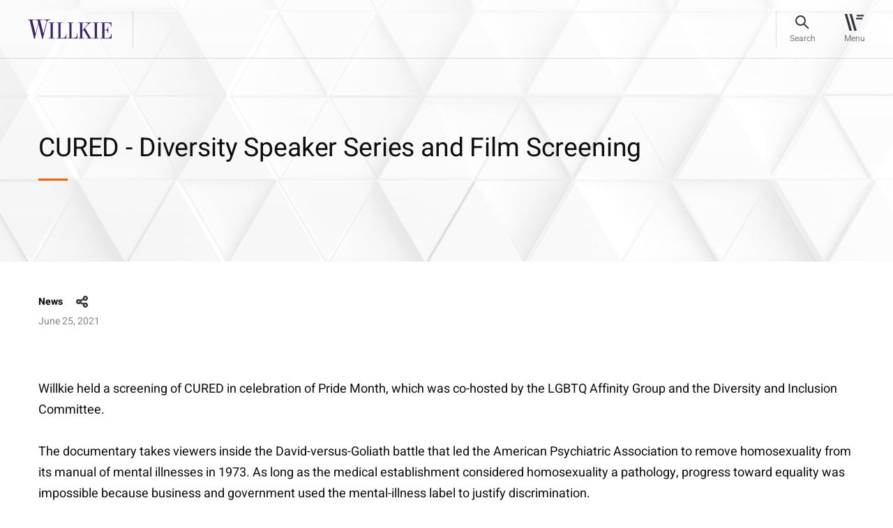

--- FILE ---
content_type: text/html; charset=utf-8
request_url: https://www.willkie.com/news/2021/06/cured-diversity-speaker-series-and-film-screening
body_size: 8691
content:


<!DOCTYPE html>
<html lang="en" xmlns="http://www.w3.org/1999/xhtml">
<head>
    <meta charset="utf-8">
<meta content="IE=edge" http-equiv="X-UA-Compatible">
<meta name="viewport" content="width=1290">
    <meta name="viewport" content="width=device-width, initial-scale=1.0, maximum-scale=1.0, user-scalable=0">

<meta name="google-site-verification" content="wX8_JYH5LXNprfH3Vwvo8dr7FC6k41y2gkjllIkyE8A" />

<meta name="msvalidate.01" content="56FC9753E7FA18716DDB142CC21F829F" />



    <meta name="msvalidate.01" content="0199016F9FB8F3B662F9CA61C6937707" />
    <meta name="google-site-verification" content="pnAknzVFO_Ya0C9xuIjY3eDKBdHHHcoYCiUQUPQRMqI" />
    <meta name="description" content="Willkie held a screening of CURED in celebration of Pride Month, which was co-hosted by the LGBTQ Affinity Group and the Diversity and Inclusion Committee.  The documentary takes viewers inside the Da">
    <meta property="og:title" content="CURED - Diversity Speaker Series and Film Screening | Willkie Farr &amp; Gallagher LLP">
    <meta property="og:description" content="Willkie held a screening of CURED in celebration of Pride Month, which was co-hosted by the LGBTQ Affinity Group and the Diversity and Inclusion Committee.  The documentary takes viewers inside the Da">
    <meta property="og:url" content=https://www.willkie.com/news/2021/06/cured-diversity-speaker-series-and-film-screening>

    <!-- The above 3 meta tags *must* come first in the head; any other head content must come *after* these tags -->
    <link rel="canonical" href="https://www.willkie.com/news/2021/06/cured-diversity-speaker-series-and-film-screening" />


    <title>CURED - Diversity Speaker Series and Film Screening | Willkie Farr &amp; Gallagher LLP</title>
    
    <!-- Bootstrap -->
    
    
    <link href="/styles/style.css" rel="stylesheet">
    <link href="/styles/app.css" rel="stylesheet">

    <script src="/Assets/scripts/jquery.min.js" nonce="iPJCUx+oTNrJZfNZQemnvPfGINk="></script>
    <script src="/Assets/scripts/select2.min.js" nonce="iPJCUx+oTNrJZfNZQemnvPfGINk="></script>
    <!-- OneTrust Cookies Consent Notice start for willkie-production-sitecor-639380-cd.azurewebsites.net -->
    <!--<script src="https://cdn.cookielaw.org/scripttemplates/otSDKStub.js"  type="text/javascript" charset="UTF-8" data-domain-script="57b896f3-7e29-42e9-a66a-a5a97bf382c6-test" ></script>
    <script type="text/javascript">
    function OptanonWrapper() { }
    </script>-->
    <!--<script src="https://cdn.cookielaw.org/scripttemplates/otSDKStub.js" type="text/javascript" charset="UTF-8" data-domain-script="44aa61f7-0bac-4e95-8140-b63a11dfe24d"></script>
    <script type="text/javascript">
        function OptanonWrapper() { }
    </script> -->
    <!-- OneTrust Cookies Consent Notice end for willkie-production-sitecor-639380-cd.azurewebsites.net -->
    
    <style nonce="iPJCUx+oTNrJZfNZQemnvPfGINk=">
        .loader {
            top: 0;
            left: 0;
            position: fixed;
            opacity: 0.8;
            z-index: 10000000;
            background: #ffffff;
            height: 100%;
            width: 100%;
            margin: auto;
        }

        .strip-holder {
            top: 50%;
            -webkit-transform: translateY(-50%);
            -ms-transform: translateY(-50%);
            transform: translateY(-50%);
            left: 50%;
            margin-left: -50px;
            position: relative;
        }
        .loader-hidden {
            display: none;
        }
    </style>
    <script nonce="iPJCUx+oTNrJZfNZQemnvPfGINk=">
        var browserfilterlist = [];
        browserappendfilter = function (parameter, value) {
            var isinfilter = false;
            if (browserfilterlist.length > 0) {
                $(browserfilterlist).each(function (index, data) {
                    if (data.parameter == parameter) {
                        data.value = value;
                        isinfilter = true;
                    }
                });
            }
            if (!isinfilter) {
                var addfilter = {};
                addfilter.parameter = parameter;
                addfilter.value = value;
                browserfilterlist.push(addfilter);
            }
            var currentfilter = [];
            $(browserfilterlist).each(function (index, data) {
                if (data.value != '0') {
                    currentfilter.push(data.parameter + '=' + data.value);
                }
            });
            window.history.replaceState("", "", "?");
            window.history.pushState({
                page: 'filtered'
            }, 'Filtered', '?' + currentfilter.join('&'));
        }
    </script>
    <script nonce="iPJCUx+oTNrJZfNZQemnvPfGINk=">
        (function () {
            var s = document.createElement('script'); var h = document.querySelector('head') || document.body;
            s.src = 'https://acsbapp.com/apps/app/dist/js/app.js'; s.async = true; s.onload = function () { acsbJS.init({ statementLink: '', footerHtml: 'Willkie Farr & Gallagher LLP', hideMobile: false, hideTrigger: false, disableBgProcess: false, language: 'en', position: 'left', leadColor: '#3e2268', triggerColor: '#3e2268', triggerRadius: '50%', triggerPositionX: 'left', triggerPositionY: 'bottom', triggerIcon: 'people', triggerSize: 'medium', triggerOffsetX: 20, triggerOffsetY: 20, mobile: { triggerSize: 'small', triggerPositionX: 'left', triggerPositionY: 'bottom', triggerOffsetX: 10, triggerOffsetY: 10, triggerRadius: '50%' } }); }; h.appendChild(s);
        })();</script>

    <!-- Google Tag Manager -->
    <script nonce="iPJCUx+oTNrJZfNZQemnvPfGINk=">
        (function (w, d, s, l, i) {
            w[l] = w[l] || []; w[l].push({
                'gtm.start':
                    new Date().getTime(), event: 'gtm.js'
            }); var f = d.getElementsByTagName(s)[0],
                j = d.createElement(s), dl = l != 'dataLayer' ? '&l=' + l : ''; j.async = true; j.src =
                    'https://www.googletagmanager.com/gtm.js?id=' + i + dl; f.parentNode.insertBefore(j, f);
        })(window, document, 'script', 'dataLayer', 'GTM-T66S6GV');</script>
    <!-- End Google Tag Manager -->
    <![endif]-->
</head>
<body data-spy="scroll" data-target=".wrapper-subnav" data-offset="200" class="">
    <div class="page-wrapper">
        <div class="loader loader-hidden" id="AjaxLoader">
            <div class="strip-holder">
                <img src="/img/icon-loading-Loading.svg" title="loading" alt="loading">
            </div>
        </div>
        <header class="fixed-top">
            
    <nav class="navbar navbar-expand-lg">
        <div class="container">
            <a href="/" class="navbar-brand" data-logo="/img/logo-sticky.svg" data-sticky-logo="/img/logo-sticky.svg">
                <img class="normal-image svg" src="/-/media/images/logo/logo-sticky.svg?la=en&amp;hash=9154E44C8A77EAF61FF86AB017E54BB8" alt="" width="120" height="28" />
            </a>
            <div id="stickyContent"></div>
            
            <div class="right-nav">
                <div class="search-bar" id="searchBar">
                    <a href="#" class="btn-search"><span>Search</span></a>

                    <form id="searchForm" action="/search?searchkeyword=" method="get">
                        <div class="form-group m-0">
                            <input class="form-control" name="searchkeyword" id="fieldSearch" type="text" value="" />

                            <label for="fieldSearch">
                                Search
                            </label>
                            <input type="reset" id="resetButton" value="" />
                        </div>
                        <input type="submit" id="submitButton" value="" />
                    </form>
                    <div id="autocomplete-data" class="autocomplete-items"></div>
                    <a href="#" class="btn-close"><span>Close</span></a>
                </div>
                <button class="navbar-toggler" type="button" data-toggle="collapse" data-target="#divNavbar" aria-controls="divNavbar" aria-expanded="false" aria-label="Toggle navigation">
                    <div id="iconHamburger"></div>
                    <span class="navbar-toggler-text">Menu</span>
                </button>
            </div>
            <div class="collapse navbar-collapse" id="divNavbar">
                <a href="#" class="close-icon"></a>
                <div class="main-menu" id="mainMenu">

                    <ul class="list-unstyled navbar-nav">
                                    <li class="">
<a href="/professionals" >Professionals</a>                                        
                                    </li>
                                    <li class="">
<a href="/capabilities" >Capabilities</a>                                        
                                    </li>
                                    <li class="">
<a href="/news" >News & Insights</a>                                        
                                    </li>
                                    <li class="">
<a href="/careers" >Careers</a>                                        
                                    </li>
                                    <li class="">
<a href="/corporate-citizenship" >Corporate Citizenship</a>                                        
                                    </li>
                    </ul>
                    <ul class="list-unstyled navbar-nav small-links">
                                    <li class="">
<a href="/about-us" >About Us</a>                                    </li>
                                    <li class="">
<a href="/locations" >Locations</a>                                    </li>
                                    <li class="">
<a href="/alumni" >Alumni</a>                                    </li>



                    </ul>
                </div>
            </div>
            <div class="header-overlay"></div>
        </div>
    </nav>
<script nonce="iPJCUx+oTNrJZfNZQemnvPfGINk=">
    document.addEventListener("DOMContentLoaded", function () {
        const submitButton = document.getElementById("submitButton");
        const resetButton = document.getElementById("resetButton");
        const searchForm = document.getElementById("searchForm");
        if (submitButton && searchForm) {
            submitButton.addEventListener("click", function (e) {
                e.preventDefault();
                searchForm.submit(); // This line won't fail now
            });
        }
        if (resetButton) {
            resetButton.addEventListener("click", function (e) {
                e.preventDefault();
                searchClearResult();
            });
        }
    });
</script>
        </header>
        <main role="main" id="fullpage">
            <div class="breadcrumbs text-14">
                                    <a href="/news">News &amp; Insights</a>

            </div>
            

<style nonce="iPJCUx+oTNrJZfNZQemnvPfGINk=">
    .share-heading .new-share #shareSocial {
        cursor: pointer;
    }
</style>
    <section class="cmn-bg-banner news-insights-banner wow customfadeInUp">
        <img class="divImg" src="/img/0.gif" alt="image-cmn-bg-banner" height="" width="" style="background-image: url('/img/image-insights-banner.jpg')" />
        <div class="container">
            <div class="row align-items-center">
                <div class="col-lg-10 col-xl-9">
                    <div class="banner-text">
                        <h1 class="h2">
CURED - Diversity Speaker Series and Film Screening                        </h1>
                    </div>
                </div>
            </div>
        </div>
    </section>
    <section class="news-insights-wrap wow customfadeInUp" data-wow-delay="0.2s" data-wow-duration="1s">
        <div class="container">
            <div class="row">
                <div class="col-12 text-14 news-insights-info">
                    <div class="share-heading">
                                    <h6>News</h6>
                    <div class="new-share">
                        <a id="shareSocial">share</a>
                        <!-- AddToAny BEGIN -->
                        <div class="a2a_kit a2a_kit_size_32 a2a_default_style">
                            <a class="a2a_dd" href="https://www.addtoany.com/share"></a>
                            <a class="a2a_button_linkedin"></a>
                            <a class="a2a_button_email"></a>
                        </div>
                        <script nonce="iPJCUx+oTNrJZfNZQemnvPfGINk=">
                            var a2a_config = a2a_config || {};
                            a2a_config.num_services = 2;
                        </script>
                        
                        <script async src="/Assets/scripts/static.addtoany-page.js" nonce="iPJCUx+oTNrJZfNZQemnvPfGINk="></script>
                        <!-- AddToAny END -->
                    </div>
                    </div>
                        <p>June 25, 2021</p>
                </div>
                <div class="col-12 text-18">
<p>Willkie held a screening of CURED in celebration of Pride Month, which was co-hosted by the LGBTQ Affinity Group and the Diversity and Inclusion Committee. </p><p>The documentary takes viewers inside the David-versus-Goliath battle that led the American Psychiatric Association to remove homosexuality from its manual of mental illnesses in 1973. As long as the medical establishment considered homosexuality a pathology, progress toward equality was impossible because business and government used the mental-illness label to justify discrimination.</p>
<p>CURED highlights a story from the past &mdash; with lessons that are profoundly relevant today. The film illuminates the elements of effective leadership, the importance of allies and coalitions, the process of bringing about systemic social change, and the power of staying true to one&rsquo;s authentic self. Ultimately, the documentary demonstrates that even in the face of seemingly insurmountable obstacles, systemic change is possible.</p>
<p>The screening was followed by a discussion and Q&amp;A which was hosted by associate Justin Garbacz and included activist and film interviewee, Reverend Magora Kennedy, and co-directors Patrick Sammon and Bennett Singer. </p>
<p>The CURED panel members shed insight on the catalyst for the creation of the documentary, discussed the process of unearthing archives to use as material and the importance of striking a balance when showing sensitive footage that is essential to the story and to history. The panel members shared their personal experience and provided historical knowledge and expanded on the documentary. The Q&amp;A portion included answers to questions such as how to address microaggressions in this day and age, and how to stay true to who we are. </p>
<p>Learn more about the film <a rel="noopener noreferrer" href="https://www.cureddocumentary.com/" target="_blank">here</a>. </p>                </div>
            </div>
        </div>
    </section>
<style>
    .a2a_dd {
        display: none !important;
    }

    .a2a_overlay#a2a_overlay {
        display: none !important;
    }

    .a2a_full {
        display: none !important;
    }
</style>
<script nonce="iPJCUx+oTNrJZfNZQemnvPfGINk=">
    $('#shareSocial').on('click', function (e) {
        $('.a2a_kit').toggleClass('open')
    });
</script>




    <section class="professional-list news-insight-details pb-5">
        <div class="container">
            <div class="row">
                    <div class="col-6 col-md-4 col-lg-3 wow customfadeInUp" data-wow-delay="0.2s" data-wow-duration="1s">
                        <div class="team">
                            <div class="team-img" style="background-image: url('/-/media/images/services_2/industries/industries_gray_tab_304x204_construction_crane/image-professional-bg-large.jpg?h=772&amp;w=2880&amp;hash=06DA6EECB98DDFEA9B162111834E55E9')">
                                    <img src="/img/0.gif" alt="Justin Garbacz" class="divImg" style="background-image:url('/-/media/attorneys/g/garbaczjustin/garbacz_j_cropped_low_res_transparent.png')">
                            </div>
                                <a href="/professionals/g/garbacz-justin" class="h5 stretched-link">
                                    
                                    Justin
                                    
                                    Garbacz
                                    
                                </a>
                                                                <span class="text-14 d-block">Associate</span>

                            
                                    <span class="text-14 d-block">
                                        Litigation
                                    </span>
                            <div class="contact-info text-14">
                                            <a href="/locations/new-york">
                                                <span><img class="svg img-fluid" src="/img/icon-location-16px.svg" alt="New York" width="16" height="16"></span>
                                                New York
                                            </a>
                                                                    <a href="mailto:jgarbacz@willkie.com"><span><img class="svg img-fluid" src="/img/icon-email-16px.svg" alt="" width="16" height="16"></span>jgarbacz@willkie.com</a>
                                    <a href="tel:+1 212 728 8801"><span><img class="svg img-fluid" src="/img/icon-phone-16px.svg" alt="212 728 8632" width="16" height="16"></span>+1 212 728 8801</a>
                            </div>
                        </div>
                    </div>
            </div>
        </div>
    </section>





<script  nonce="iPJCUx+oTNrJZfNZQemnvPfGINk=">
    $(document).ready(function () {
        $("#myList_articles .col-lg-4").slice(0, 3).show();
    });
    $(".viewmore").click(function (event) {
        event.preventDefault();
        $("#myList_articles .col-lg-4").slice(0, $("#myList_articles .col-lg-4").length).show();
        $(this).hide();
        $(".viewless").show();
    });
    $(".viewless").click(function (event) {
        event.preventDefault();
        $("#myList_articles .col-lg-4").hide();
        $("#myList_articles .col-lg-4").slice(0, 3).show();
        $(this).hide();
        $(".viewmore").show();
    });

</script>


<script nonce="iPJCUx+oTNrJZfNZQemnvPfGINk=">
    $(document).ready(function () {
        $("#myList_offices .col-lg-4").slice(0, 3).show();
    });
    $(".viewmoreOffices").click(function (event) {
        event.preventDefault();
        $("#myList_offices .col-lg-4").slice(0, $("#myList_offices .col-lg-4").length).show();
        $(this).hide();
        $(".viewlessOffices").show();
    });
    $(".viewlessOffices").click(function () {
        event.preventDefault();
        $("#myList_offices .col-lg-4").hide();
        $("#myList_offices .col-lg-4").slice(0, 3).show();
        $(this).hide();
        $(".viewmoreOffices").show();
    });

</script>

        </main>
        <footer>
            

<div class="container">
    <div class="row">
        <div class="col-12">
            <div class="loc-title" title="footer-title">
                <h2 class="link-18">Locations</h2>
            </div>
        </div>
    </div>
</div>
<div class="container address-list">
    
        <div class="row">
            <div class="address-cols col-12">
                    <div class="address-blocks text-14">
                        <span>
                            <a href="/locations/brussels">
                                Brussels
                            </a>
                        </span>
<a href="https://maps.app.goo.gl/ehJ1gjkE5LtTmz2c7" target="_blank" rel="noopener" >Rue Belliard 35/9 <br />
1040 Brussels </a>                        <br />
                        <a href="tel:+32 2 290 18 20">T +32 2 290 18 20</a>
                    </div>
                    <div class="address-blocks text-14">
                        <span>
                            <a href="/locations/chicago">
                                Chicago
                            </a>
                        </span>
<a href="https://maps.app.goo.gl/zcQMhEVvrGz6KKAA8" target="_blank" rel="noopener" > 300 North LaSalle Dr. <br />
Chicago, IL 60654-3406</a>                        <br />
                        <a href="tel:+1 312 728 9000 ">T +1 312 728 9000 </a>
                    </div>
                    <div class="address-blocks text-14">
                        <span>
                            <a href="/locations/dallas">
                                Dallas
                            </a>
                        </span>
<a href="https://maps.app.goo.gl/bmunrnY5WphJybd46" target="_blank" rel="noopener" >2699 Howell Street <br />
Dallas, TX 75204</a>                        <br />
                        <a href="tel:+1 214 233 4500">T +1 214 233 4500</a>
                    </div>
                    <div class="address-blocks text-14">
                        <span>
                            <a href="/locations/frankfurt">
                                Frankfurt
                            </a>
                        </span>
<a href="https://maps.app.goo.gl/SuGjAKUmNF8N3rQJ6" target="_blank" rel="noopener" >An der Welle 4 <br />
D-60322 Frankfurt am Main </a>                        <br />
                        <a href="tel:+49 69 79302 0">T +49 69 79302 0</a>
                    </div>
                    <div class="address-blocks text-14">
                        <span>
                            <a href="/locations/hamburg">
                                Hamburg
                            </a>
                        </span>
<a href="https://maps.app.goo.gl/U4eNtajssks8FJrw7" target="_blank" rel="noopener" >Poststraße 6 <br />
20354 Hamburg </a>                        <br />
                        <a href="tel:+49 40 30334 5200">T +49 40 30334 5200</a>
                    </div>
                    <div class="address-blocks text-14">
                        <span>
                            <a href="/locations/houston">
                                Houston
                            </a>
                        </span>
<a href="https://maps.app.goo.gl/KjWB9sxo8Z8aeZgd7" target="_blank" rel="noopener" >600 Travis Street <br />
Houston, TX 77002</a>                        <br />
                        <a href="tel:+1 713 510 1700">T +1 713 510 1700</a>
                    </div>
                    <div class="address-blocks text-14">
                        <span>
                            <a href="/locations/london">
                                London
                            </a>
                        </span>
<a href="https://maps.app.goo.gl/sJaCmLFN5DFNu7Uw8" target="_blank" rel="noopener" >Citypoint, 1 Ropemaker Street <br />
London EC2Y 9AW</a>                        <br />
                        <a href="tel:+44 20 3580 4700">T +44 20 3580 4700</a>
                    </div>
                    <div class="address-blocks text-14">
                        <span>
                            <a href="/locations/los-angeles">
                                Los Angeles
                            </a>
                        </span>
<a href="https://maps.app.goo.gl/FzcBWedZsMSjC77o9" target="_blank" rel="noopener" >2029 Century Park East <br />
Los Angeles, CA 90067-2905</a>                        <br />
                        <a href="tel:+1 310 855 3000 ">T +1 310 855 3000 </a>
                    </div>
                    <div class="address-blocks text-14">
                        <span>
                            <a href="/locations/milan">
                                Milan
                            </a>
                        </span>
<a href="http://goo.gl/maps/dJDZS" target="_blank" rel="noopener" >Via Michele Barozzi, 2 <br />
20122 Milan </a>                        <br />
                        <a href="tel:+39 02 76363 1">T +39 02 76363 1</a>
                    </div>
                    <div class="address-blocks text-14">
                        <span>
                            <a href="/locations/munich">
                                Munich
                            </a>
                        </span>
<a href="https://maps.app.goo.gl/WB8zmsswH5XJvci38" target="_blank" rel="noopener" >Brienner Straße 22 <br />
D-80333 Munich </a>                        <br />
                        <a href="tel:+49 89 203047500">T +49 89 203047500</a>
                    </div>
                    <div class="address-blocks text-14">
                        <span>
                            <a href="/locations/new-york">
                                New York
                            </a>
                        </span>
<a href="https://maps.app.goo.gl/3y6132mGE661u2ms8" target="_blank" rel="noopener" >787 Seventh Avenue <br />
New York, NY 10019-6099</a>                        <br />
                        <a href="tel:+1 212 728 8000">T +1 212 728 8000</a>
                    </div>
                    <div class="address-blocks text-14">
                        <span>
                            <a href="/locations/palo-alto">
                                Palo Alto
                            </a>
                        </span>
<a href="https://maps.app.goo.gl/E2YFEFD8WF51MSKo7" target="_blank" rel="noopener" >1801 Page Mill Road <br />
Palo Alto, CA 94304</a>                        <br />
                        <a href="tel:+1 650 887 9300">T +1 650 887 9300</a>
                    </div>
                    <div class="address-blocks text-14">
                        <span>
                            <a href="/locations/paris">
                                Paris
                            </a>
                        </span>
<a href="https://maps.app.goo.gl/uSYZHQGFrsDdsLgj7" target="_blank" rel="noopener" >21 boulevard Malesherbes <br />
75008 Paris </a>                        <br />
                        <a href="tel:+33 1 53 43 45 00">T +33 1 53 43 45 00</a>
                    </div>
                    <div class="address-blocks text-14">
                        <span>
                            <a href="/locations/rome">
                                Rome
                            </a>
                        </span>
<a href="http://goo.gl/maps/mWAbh" target="_blank" rel="noopener" >Via di Ripetta, 142 <br />
00186 Rome </a>                        <br />
                        <a href="tel:+39 06 68636 1">T +39 06 68636 1</a>
                    </div>
                    <div class="address-blocks text-14">
                        <span>
                            <a href="/locations/san-francisco">
                                San Francisco
                            </a>
                        </span>
<a href="https://maps.app.goo.gl/omSvPs64DnRN4NGk9" target="_blank" rel="noopener" >333 Bush St <br />
San Francisco, CA 94104</a>                        <br />
                        <a href="tel:+1 415 858 7400">T +1 415 858 7400</a>
                    </div>
                    <div class="address-blocks text-14">
                        <span>
                            <a href="/locations/washington">
                                Washington
                            </a>
                        </span>
<a href="http://goo.gl/maps/iXLGT" target="_blank" rel="noopener" >1875 K Street, N.W. <br />
Washington, DC 20006-1238</a>                        <br />
                        <a href="tel:+1 202 303 1000">T +1 202 303 1000</a>
                    </div>
            </div>
        </div>


</div>
<div class="full-width-border">
    

        <div class="container">
            <div class="row">
                <div class="col-lg-8 col-xl-8">
                    <div class="ft-data">
                            <div class="ft-menu">
                                <ul>
                                            <li>
<a href="/attorney-advertising" title="Attorney Advertising" >Attorney Advertising</a>                                            </li>
                                            <li>
<a href="/contact-us" title="Contact Us" >Contact Us</a>                                            </li>
                                            <li>
<a href="/legal-notices" title="Legal Notices" >Legal Notices</a>                                            </li>
                                            <li>
<a href="/privacy-policy" title="Privacy Policy" >Privacy Policy</a>                                            </li>
                                </ul>
                            </div>
                    </div>
                </div>
                <div class="col-lg-2 ml-auto">
                    <div class="social-share">
                        <ul>
                                    <li>
                                        <a target="_blank" rel="noopener" href="https://www.linkedin.com/company/willkie-farr-&amp;-gallagher-llp?trk=biz-companies-cym" title="LinkedIn">
                                            <img src="/-/media/images/socialmedia/footer-icons/icon-footer-linkedin.svg?iar=0&amp;hash=B57B47FA3FF333B021AAD1B2E129D5E0" alt="" />
                                        </a>
                                    </li>
                                    <li>
                                        <a target="_blank" rel="noopener" href="https://www.instagram.com/willkiefarr/?hl=en" title="Instagram">
                                            <img src="/-/media/images/socialmedia/footer-icons/icon-footer-ig.svg?iar=0&amp;hash=5D3C83265CCF75BBC8139588C6FB14B6" alt="" />
                                        </a>
                                    </li>
                        </ul>
                    </div>
                </div>
            </div>
        </div>


</div>
<div class="container">
    <div class="row">
        <div class="col-12">
            <div class="copyright">
                <span>&#169; 2026 Willkie Farr &amp; Gallagher LLP</span>
            </div>
        </div>
    </div>
</div>
        </footer>
    </div>
    <!-- Google Tag Manager (noscript) -->
    <noscript>
        <iframe src="https://www.googletagmanager.com/ns.html?id=GTM-T66S6GV"
                height="0" width="0" style="display:none;visibility:hidden"></iframe>
    </noscript>
    <!-- End Google Tag Manager (noscript) -->
    <script src="/Assets/scripts/app.js" nonce="iPJCUx+oTNrJZfNZQemnvPfGINk="></script>
        <script src="" nonce="iPJCUx+oTNrJZfNZQemnvPfGINk="></script>
    <script src="/Assets/scripts/search-box.js" nonce="iPJCUx+oTNrJZfNZQemnvPfGINk="></script>
        </body>
</html>


--- FILE ---
content_type: image/svg+xml
request_url: https://www.willkie.com/img/icon-loading-Loading.svg
body_size: 3710
content:
<?xml version="1.0" encoding="UTF-8"?>
<svg width="32px" height="33px" viewBox="0 0 32 33" version="1.1" xmlns="http://www.w3.org/2000/svg" xmlns:xlink="http://www.w3.org/1999/xlink">
    <title>983C3872-CBC3-4D76-AD13-C85368F7CED1</title>
    <g id="📄-Pages" stroke="none" stroke-width="1" fill="none" fill-rule="evenodd">
        <g id="v4-|-News-&amp;-Insights" transform="translate(-704.000000, -3277.000000)" fill="#EA6307">
            <g id="icon-loading" transform="translate(704.000000, 3277.500000)">
                <path d="M30.6659616,14.58115 L30.4801745,14.58115 L25.7538625,14.5922695 L25.5250963,14.5950449 C24.7999645,14.6519607 24.2273836,15.2627466 24.2287654,16.0040096 C24.2287654,16.7841499 24.8609778,17.4143958 25.6402017,17.4185536 L30.702282,17.4185536 C31.4301824,17.3546975 32.0014145,16.7439222 31.9999974,15.9984659 C31.9972227,15.2446939 31.4107319,14.626957 30.6662207,14.58115 L30.6659616,14.58115 Z M23.8182041,10.1849015 L23.8209797,10.1821261 L27.2191967,6.7880734 L27.3980519,6.60622427 C27.8680565,6.04957518 27.8361834,5.21111894 27.3120902,4.68641747 C26.7783037,4.15475077 25.9256438,4.13254025 25.3668664,4.6253403 L25.2365379,4.75721396 L21.9021063,8.10961748 L21.7426625,8.27064201 C21.2712735,8.82590517 21.2962254,9.65878213 21.8203044,10.1849051 C22.3721216,10.7360104 23.2663799,10.7360104 23.818197,10.1849051 L23.8182041,10.1849015 Z M15.9986352,0 C15.2430144,0 14.624647,0.588603819 14.5775117,1.33128828 L14.5788995,1.51868826 L14.5927632,6.24402212 L14.5927632,6.47306773 C14.6537694,7.20047134 15.2624187,7.77236574 16.0028128,7.77236574 C16.7833854,7.77236574 17.4156308,7.13938351 17.4156308,6.36059362 L17.4156308,6.35365328 L17.4184028,1.55333668 L17.4184028,1.29652614 C17.3546246,0.567736585 16.7418261,0 15.9986636,0 L15.9986352,0 Z M10.1808986,8.17493774 L6.78821863,4.78088505 L6.60659139,4.59903593 C6.047853,4.13122894 5.21180403,4.15898321 4.68632304,4.6851026 C4.15253657,5.21954117 4.13173738,6.07466419 4.62393259,6.63131328 L4.75564536,6.76318695 L8.10672694,10.0947659 L8.2689428,10.255794 C8.8249127,10.7291447 9.66096166,10.7013904 10.1836387,10.1780571 C10.7368401,9.62279397 10.7368401,8.73160105 10.1850265,8.18049571 L10.1808986,8.17493774 Z M6.47076493,17.4035002 C7.19866525,17.3465844 7.76989735,16.7371844 7.76989735,15.9945355 C7.76850955,15.2116233 7.13768745,14.5827634 6.35846355,14.5799915 L1.29496416,14.5813774 C0.56844808,14.6452336 -0.00274852156,15.2560089 9.9488786e-06,15.9986969 C9.9488786e-06,16.7552407 0.587863015,17.3715917 1.33102554,17.4187846 L1.51681191,17.4187846 L6.24312394,17.4035144 L6.47076493,17.4035002 Z M8.17888874,21.8122008 L8.1747289,21.8177517 L4.77928047,25.2131903 L4.59904102,25.392264 C4.13180482,25.951685 4.15952523,26.7887553 4.68500268,27.3120708 C5.2201734,27.8451234 6.07144906,27.867334 6.63022295,27.3759269 L6.76193571,27.2426638 L10.0949866,23.8902603 L10.2558147,23.7292357 C10.7272036,23.1739726 10.7022517,22.3369023 10.1781727,21.8149727 C9.62358703,21.2638673 8.73209725,21.2638673 8.17889584,21.8121973 L8.17888874,21.8122008 Z M17.4029348,25.5282884 C17.3447042,24.8008847 16.7346635,24.2289903 15.9942695,24.2289903 C15.2123126,24.2289903 14.5814514,24.8619726 14.5814514,25.6407625 L14.5814514,25.6463133 L14.5786794,30.4480528 L14.5800672,30.7034739 C14.6452297,31.4281056 15.2552597,32 15.9998065,32 C16.7554272,32 17.3710261,31.4100174 17.4195457,30.6687544 L17.4195457,30.4813544 L17.4042942,25.7560191 L17.4029348,25.5282884 Z M27.2427927,25.2367761 L23.8903269,21.9051972 L23.7294988,21.7441691 C23.1735289,21.2708183 22.33748,21.2971867 21.8134187,21.8219059 C21.2616015,22.3730113 21.2602173,23.2669761 21.8120345,23.8194673 L21.8161907,23.8250182 L25.2088707,27.2204568 L25.3904979,27.398141 C25.9506206,27.8687199 26.7866695,27.8395797 27.3107663,27.3148498 C27.8445528,26.7790253 27.8653519,25.9267097 27.3745445,25.3686391 L27.2427927,25.2367761 Z" id="Fill-1"></path>
            </g>
        </g>
    </g>
</svg>